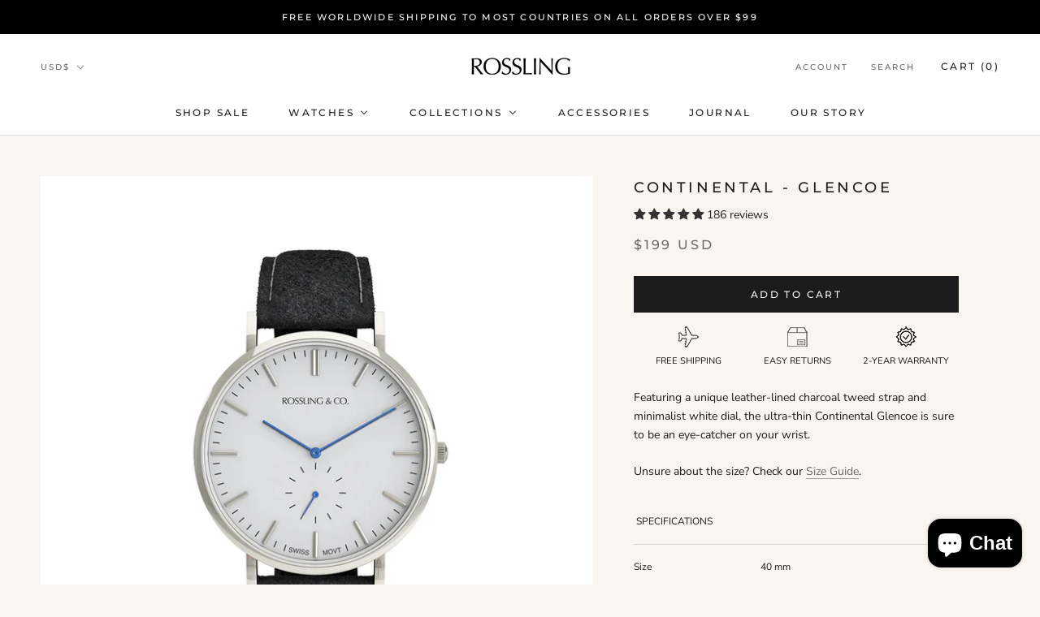

--- FILE ---
content_type: text/javascript
request_url: https://www.rosslingco.com/cdn/shop/t/32/assets/custom.js?v=34010497903867304161602691865
body_size: -448
content:
$(document).ready(function(){$(".shippingShop").slick({slidesToShow:3,slidesToScroll:1,autoplay:!0,arrows:!1,autoplaySpeed:2e3,responsive:[{breakpoint:768,settings:{arrows:!1,centerMode:!0,centerPadding:"40px",slidesToShow:2}},{breakpoint:480,settings:{arrows:!1,centerMode:!0,centerPadding:"40px",slidesToShow:1}}]})});
//# sourceMappingURL=/cdn/shop/t/32/assets/custom.js.map?v=34010497903867304161602691865
